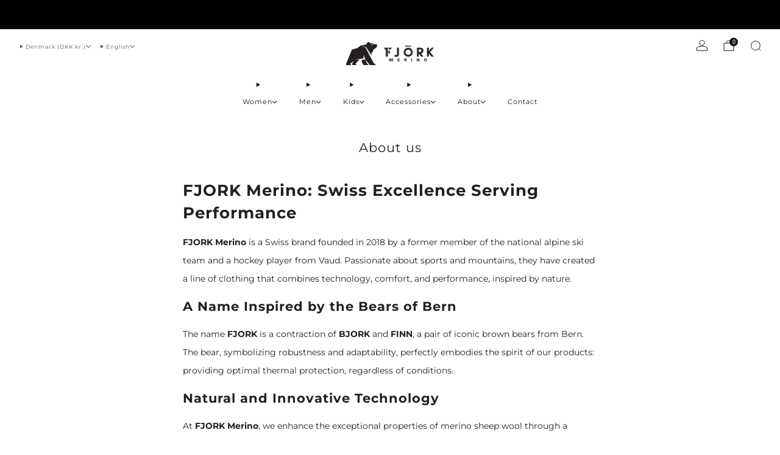

--- FILE ---
content_type: text/javascript
request_url: https://fjorkmerino.com/cdn/shop/t/96/assets/swatch-colors.js?v=99718854123500349141766784978
body_size: 549
content:
function getColorBrightness(rgbColor){var colorValues=rgbColor.match(/[\d\.]+/g).map(Number);return .2126*(colorValues[0]/255)+.7152*(colorValues[1]/255)+.0722*(colorValues[2]/255)}function isSimilarToBackground(color){var backgroundColor="rgb(255, 255, 255)",colorBrightness=getColorBrightness(color),backgroundColorBrightness=getColorBrightness(backgroundColor);return backgroundColorBrightness/colorBrightness<1.5}var SwatchColors=function(){function SwatchColors2(){this.colors={"green-wengen":"rgb(1, 118, 109)","grey-zinal":"rgb(73, 70, 75)","grey-zinal":"rgb(73, 70, 75)","blue-st-moritz":"rgb(69, 70, 101)","red-verbier":"rgb(220, 48, 62)","pink-montana":"rgb(219, 69, 117)","grey-saas-fee":"rgb(159, 159, 159)","black-laax":"rgb(17, 17, 17)","pink-flims":"rgb(246, 207, 208)","rosa-flims":"rgb(246, 207, 208)","blue-zermatt":"rgb(60, 88, 153)","green-gstaad":"rgb(118, 147, 60)","camel-arolla":"rgb(230, 184, 183)","cream-andermatt":"rgb(221, 217, 196)",navy:"rgb(19, 34, 87)","turquoise-adelboden":"rgb(0, 176, 240)","green-engelberg":"rgb(163, 225, 221)","blue-aletsch":"rgb(190, 207, 244)","polar-white":"","rosa-montana":"rgb(219, 69, 117)","orange-arosa":"rgb(254, 115, 20)"},this.images={"rouge-et-noir":'url("//fjorkmerino.com/cdn/shop/files/Rougeetnoir_120x.png?v=17842768480652380262")',brb:'url("//fjorkmerino.com/cdn/shop/files/Rougeetnoir_120x.png?v=17842768480652380262")',"turquoise-gris":'url("//fjorkmerino.com/cdn/shop/files/turquoisegris_120x.png?v=11937763908878628595")',"grey-black":'url("//fjorkmerino.com/cdn/shop/files/Greyblack_120x.png?v=7719648637792941516")',"gris-noir":'url("//fjorkmerino.com/cdn/shop/files/Greyblack_120x.png?v=7719648637792941516")',"schwarzes-laax":'url("//fjorkmerino.com/cdn/shop/files/schwarz_120x.png?v=7260782577005823746")',"grau-saas-fee":'url("//fjorkmerino.com/cdn/shop/files/grau_120x.png?v=8864497597381487387")',"kaki-black":'url("//fjorkmerino.com/cdn/shop/files/kakiblack_120x.png?v=6366520245116945012")',"black-red-logo":'url("//fjorkmerino.com/cdn/shop/files/cap2_120x.png?v=2902036513555680486")',"white-grey-logo":'url("//fjorkmerino.com/cdn/shop/files/whitegreylogo_120x.png?v=7118314774267988522")',"black-white-logo":'url("//fjorkmerino.com/cdn/shop/files/cap1_120x.png?v=9995004149329600819")',"kaki-black-logo":'url("//fjorkmerino.com/cdn/shop/files/cap4_120x.png?v=17514852497767867432")',"pink-white-logo":'url("//fjorkmerino.com/cdn/shop/files/cap5_120x.png?v=13502839093500893936")',"grey-turquoise-logo":'url("//fjorkmerino.com/cdn/shop/files/cap3_120x.png?v=5051887166063584341")',"red-white-logo":'url("//fjorkmerino.com/cdn/shop/files/cap7_120x.png?v=15650067134435474080")',"navy-white-logo":'url("//fjorkmerino.com/cdn/shop/files/cap6_120x.png?v=14378732068966926769")',"red-blue":'url("//fjorkmerino.com/cdn/shop/files/redblue_120x.png?v=14283670454175212796")',"green-blue":'url("//fjorkmerino.com/cdn/shop/files/greenblue_120x.png?v=2391677251701372484")',bwb:'url("//fjorkmerino.com/cdn/shop/files/BWB_120x.png?v=4777901695805613876")'},this.triggers=["color","couleur","farbe"]}function setSwatchColor(swatch){var swatchId=swatch.getAttribute("swatch-id");Object.keys(this.colors).includes(swatchId)&&(swatch.style.setProperty("--background-graphic",this.colors[swatchId]),isSimilarToBackground(this.colors[swatchId])&&swatch.classList.add("is-similar-to-background"),getColorBrightness(this.colors[swatchId])>.5?swatch.style.setProperty("--tick-color","#000"):swatch.style.setProperty("--tick-color","#fff"),swatch.classList.remove("is-blank")),Object.keys(this.images).includes(swatchId)&&(swatch.style.setProperty("--background-graphic",this.images[swatchId]),swatch.classList.add("is-image"),swatch.classList.remove("is-blank"))}return SwatchColors2.prototype.setSwatchColor=setSwatchColor,SwatchColors2}();const Swatches=new SwatchColors;function VariantSwatch(){return Reflect.construct(HTMLElement,[],this.constructor)}VariantSwatch.prototype=Object.create(HTMLElement.prototype),VariantSwatch.prototype.constructor=VariantSwatch,Object.setPrototypeOf(VariantSwatch,HTMLElement),VariantSwatch.prototype.connectedCallback=function(){Swatches.setSwatchColor(this)},customElements.define("variant-swatch",VariantSwatch);export default Swatches;
//# sourceMappingURL=/cdn/shop/t/96/assets/swatch-colors.js.map?v=99718854123500349141766784978


--- FILE ---
content_type: text/javascript
request_url: https://fjorkmerino.com/cdn/shop/t/96/assets/store-data.js?v=82502457794496442881766784978
body_size: -462
content:
export const CART_TYPE="modal",ANIMATION_LOAD=!1,ANIMATION_INTERVAL=0,ANIMATION_INTERVAL_STYLE="fade_down";
//# sourceMappingURL=/cdn/shop/t/96/assets/store-data.js.map?v=82502457794496442881766784978


--- FILE ---
content_type: text/javascript
request_url: https://fjorkmerino.com/cdn/shop/t/96/assets/swatch-colors.js?v=99718854123500349141766784978
body_size: 596
content:
function getColorBrightness(rgbColor){var colorValues=rgbColor.match(/[\d\.]+/g).map(Number);return .2126*(colorValues[0]/255)+.7152*(colorValues[1]/255)+.0722*(colorValues[2]/255)}function isSimilarToBackground(color){var backgroundColor="rgb(255, 255, 255)",colorBrightness=getColorBrightness(color),backgroundColorBrightness=getColorBrightness(backgroundColor);return backgroundColorBrightness/colorBrightness<1.5}var SwatchColors=function(){function SwatchColors2(){this.colors={"green-wengen":"rgb(1, 118, 109)","grey-zinal":"rgb(73, 70, 75)","grey-zinal":"rgb(73, 70, 75)","blue-st-moritz":"rgb(69, 70, 101)","red-verbier":"rgb(220, 48, 62)","pink-montana":"rgb(219, 69, 117)","grey-saas-fee":"rgb(159, 159, 159)","black-laax":"rgb(17, 17, 17)","pink-flims":"rgb(246, 207, 208)","rosa-flims":"rgb(246, 207, 208)","blue-zermatt":"rgb(60, 88, 153)","green-gstaad":"rgb(118, 147, 60)","camel-arolla":"rgb(230, 184, 183)","cream-andermatt":"rgb(221, 217, 196)",navy:"rgb(19, 34, 87)","turquoise-adelboden":"rgb(0, 176, 240)","green-engelberg":"rgb(163, 225, 221)","blue-aletsch":"rgb(190, 207, 244)","polar-white":"","rosa-montana":"rgb(219, 69, 117)","orange-arosa":"rgb(254, 115, 20)"},this.images={"rouge-et-noir":'url("//fjorkmerino.com/cdn/shop/files/Rougeetnoir_120x.png?v=17842768480652380262")',brb:'url("//fjorkmerino.com/cdn/shop/files/Rougeetnoir_120x.png?v=17842768480652380262")',"turquoise-gris":'url("//fjorkmerino.com/cdn/shop/files/turquoisegris_120x.png?v=11937763908878628595")',"grey-black":'url("//fjorkmerino.com/cdn/shop/files/Greyblack_120x.png?v=7719648637792941516")',"gris-noir":'url("//fjorkmerino.com/cdn/shop/files/Greyblack_120x.png?v=7719648637792941516")',"schwarzes-laax":'url("//fjorkmerino.com/cdn/shop/files/schwarz_120x.png?v=7260782577005823746")',"grau-saas-fee":'url("//fjorkmerino.com/cdn/shop/files/grau_120x.png?v=8864497597381487387")',"kaki-black":'url("//fjorkmerino.com/cdn/shop/files/kakiblack_120x.png?v=6366520245116945012")',"black-red-logo":'url("//fjorkmerino.com/cdn/shop/files/cap2_120x.png?v=2902036513555680486")',"white-grey-logo":'url("//fjorkmerino.com/cdn/shop/files/whitegreylogo_120x.png?v=7118314774267988522")',"black-white-logo":'url("//fjorkmerino.com/cdn/shop/files/cap1_120x.png?v=9995004149329600819")',"kaki-black-logo":'url("//fjorkmerino.com/cdn/shop/files/cap4_120x.png?v=17514852497767867432")',"pink-white-logo":'url("//fjorkmerino.com/cdn/shop/files/cap5_120x.png?v=13502839093500893936")',"grey-turquoise-logo":'url("//fjorkmerino.com/cdn/shop/files/cap3_120x.png?v=5051887166063584341")',"red-white-logo":'url("//fjorkmerino.com/cdn/shop/files/cap7_120x.png?v=15650067134435474080")',"navy-white-logo":'url("//fjorkmerino.com/cdn/shop/files/cap6_120x.png?v=14378732068966926769")',"red-blue":'url("//fjorkmerino.com/cdn/shop/files/redblue_120x.png?v=14283670454175212796")',"green-blue":'url("//fjorkmerino.com/cdn/shop/files/greenblue_120x.png?v=2391677251701372484")',bwb:'url("//fjorkmerino.com/cdn/shop/files/BWB_120x.png?v=4777901695805613876")'},this.triggers=["color","couleur","farbe"]}function setSwatchColor(swatch){var swatchId=swatch.getAttribute("swatch-id");Object.keys(this.colors).includes(swatchId)&&(swatch.style.setProperty("--background-graphic",this.colors[swatchId]),isSimilarToBackground(this.colors[swatchId])&&swatch.classList.add("is-similar-to-background"),getColorBrightness(this.colors[swatchId])>.5?swatch.style.setProperty("--tick-color","#000"):swatch.style.setProperty("--tick-color","#fff"),swatch.classList.remove("is-blank")),Object.keys(this.images).includes(swatchId)&&(swatch.style.setProperty("--background-graphic",this.images[swatchId]),swatch.classList.add("is-image"),swatch.classList.remove("is-blank"))}return SwatchColors2.prototype.setSwatchColor=setSwatchColor,SwatchColors2}();const Swatches=new SwatchColors;function VariantSwatch(){return Reflect.construct(HTMLElement,[],this.constructor)}VariantSwatch.prototype=Object.create(HTMLElement.prototype),VariantSwatch.prototype.constructor=VariantSwatch,Object.setPrototypeOf(VariantSwatch,HTMLElement),VariantSwatch.prototype.connectedCallback=function(){Swatches.setSwatchColor(this)},customElements.define("variant-swatch",VariantSwatch);export default Swatches;
//# sourceMappingURL=/cdn/shop/t/96/assets/swatch-colors.js.map?v=99718854123500349141766784978


--- FILE ---
content_type: text/javascript
request_url: https://fjorkmerino.com/cdn/shop/t/96/assets/custom.js?v=101612360477050417211766784826
body_size: -661
content:
//# sourceMappingURL=/cdn/shop/t/96/assets/custom.js.map?v=101612360477050417211766784826
